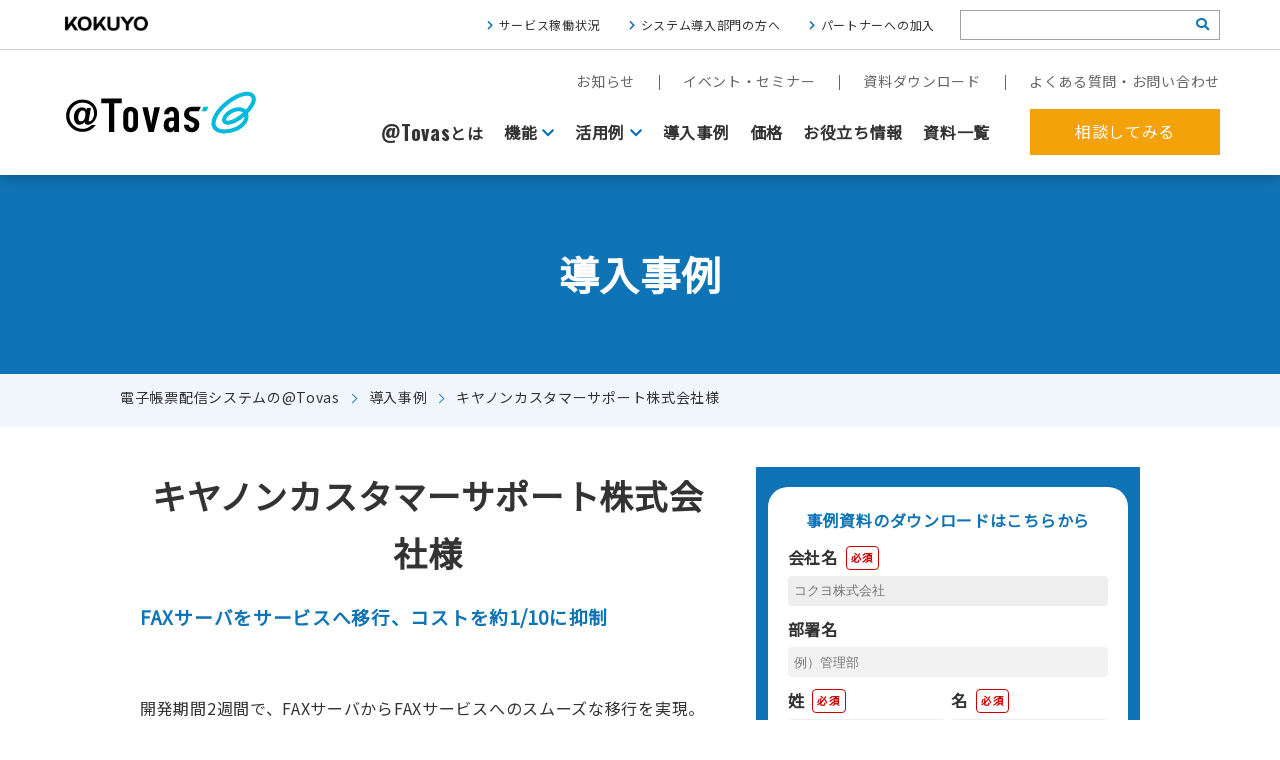

--- FILE ---
content_type: text/html; charset=UTF-8
request_url: https://www.attovas.com/casestudy/%E3%82%AD%E3%83%A4%E3%83%8E%E3%83%B3%E3%82%AB%E3%82%B9%E3%82%BF%E3%83%9E%E3%83%BC%E3%82%B5%E3%83%9D%E3%83%BC%E3%83%88%E6%A0%AA%E5%BC%8F%E4%BC%9A%E7%A4%BE%E6%A7%98
body_size: 12927
content:
<!doctype html>
<html lang="ja">
<head>
<meta charset="utf-8">
<meta name="viewport" content="width=device-width,initial-scale=1.0">

<meta name="description" content="@Tovasをご利用いただいているキヤノンカスタマーサポート株式会社様へのインタビューを紹介します。" />
<meta name="keywords" content="インターネットFAX, FAXサーバー, 帳票, 電子化, コスト" />

<meta name="format-detection" content="telephone=no">
<meta name="apple-mobile-web-app-capable" content="yes">
<meta name="apple-mobile-web-app-status-bar-style" content="black-translucent">
<meta property="og:title" content="電子帳票配信システムならコクヨの@Tovas">
<meta property="og:type" content="article">
<meta property="og:url" content="https://www.attovas.com/casestudy/%E3%82%AD%E3%83%A4%E3%83%8E%E3%83%B3%E3%82%AB%E3%82%B9%E3%82%BF%E3%83%9E%E3%83%BC%E3%82%B5%E3%83%9D%E3%83%BC%E3%83%88%E6%A0%AA%E5%BC%8F%E4%BC%9A%E7%A4%BE%E6%A7%98">
<meta property="og:site_name" content="電子帳票配信システムならコクヨの@Tovas">
<meta property="og:description" content="@Tovasをご利用いただいているキヤノンカスタマーサポート株式会社様へのインタビューを紹介します。">
<meta property="og:locale" content="ja_JP">

<link rel="canonical" href="https://www.attovas.com/casestudy/%E3%82%AD%E3%83%A4%E3%83%8E%E3%83%B3%E3%82%AB%E3%82%B9%E3%82%BF%E3%83%9E%E3%83%BC%E3%82%B5%E3%83%9D%E3%83%BC%E3%83%88%E6%A0%AA%E5%BC%8F%E4%BC%9A%E7%A4%BE%E6%A7%98" />
 <!-- Google Tag Manager -->
<script>(function(w,d,s,l,i){w[l]=w[l]||[];w[l].push({'gtm.start':
new Date().getTime(),event:'gtm.js'});var f=d.getElementsByTagName(s)[0],
j=d.createElement(s),dl=l!='dataLayer'?'&l='+l:'';j.async=true;j.src=
'https://www.googletagmanager.com/gtm.js?id='+i+dl;f.parentNode.insertBefore(j,f);
})(window,document,'script','dataLayer','GTM-PDHD3CD');</script>
<!-- End Google Tag Manager -->
<link rel="stylesheet" href="/css/base.css?202601292011" media="all" />
<link rel="stylesheet" href="/css/casstady_2024.css" media="all" />
<script src="https://ajax.googleapis.com/ajax/libs/jquery/3.7.1/jquery.min.js"></script>
 
<script src="/js/common.js"></script> 
<script type="text/javascript">
  var _gaq = _gaq || [];
  _gaq.push(['_setAccount', 'UA-2538829-1']);
  _gaq.push(['_trackPageview']);
  (function() {
    var ga = document.createElement('script'); ga.type = 'text/javascript'; ga.async = true;
    ga.src = ('https:' == document.location.protocol ? 'https://ssl' : 'http://www') + '.google-analytics.com/ga.js';
    var s = document.getElementsByTagName('script')[0]; s.parentNode.insertBefore(ga, s);
  })();
</script>

<!-- Global site tag (gtag.js) - Google Ads: 832031582 -->
<script async src="https://www.googletagmanager.com/gtag/js?id=AW-832031582"></script>
<script>
	window.dataLayer = window.dataLayer || [];
	function gtag(){dataLayer.push(arguments);}
	gtag('js', new Date());

	gtag('config', 'AW-832031582');
</script>

		<!-- All in One SEO 4.9.0 - aioseo.com -->
		<title>キヤノンカスタマーサポート株式会社様 - @Tovas</title>
	<meta name="description" content="開発期間2週間で、FAXサーバからFAXサービスへのスムーズな移行を実現。初期投資、ランニングを" />
	<meta name="robots" content="max-image-preview:large" />
	<link rel="canonical" href="https://www.attovas.com/casestudy/%e3%82%ad%e3%83%a4%e3%83%8e%e3%83%b3%e3%82%ab%e3%82%b9%e3%82%bf%e3%83%9e%e3%83%bc%e3%82%b5%e3%83%9d%e3%83%bc%e3%83%88%e6%a0%aa%e5%bc%8f%e4%bc%9a%e7%a4%be%e6%a7%98" />
	<meta name="generator" content="All in One SEO (AIOSEO) 4.9.0" />
		<meta property="og:locale" content="ja_JP" />
		<meta property="og:site_name" content="@Tovas -" />
		<meta property="og:type" content="article" />
		<meta property="og:title" content="キヤノンカスタマーサポート株式会社様 - @Tovas" />
		<meta property="og:description" content="開発期間2週間で、FAXサーバからFAXサービスへのスムーズな移行を実現。初期投資、ランニングを" />
		<meta property="og:url" content="https://www.attovas.com/casestudy/%e3%82%ad%e3%83%a4%e3%83%8e%e3%83%b3%e3%82%ab%e3%82%b9%e3%82%bf%e3%83%9e%e3%83%bc%e3%82%b5%e3%83%9d%e3%83%bc%e3%83%88%e6%a0%aa%e5%bc%8f%e4%bc%9a%e7%a4%be%e6%a7%98" />
		<meta property="article:published_time" content="2015-11-27T03:54:37+09:00" />
		<meta property="article:modified_time" content="2022-12-23T09:01:16+09:00" />
		<meta name="twitter:card" content="summary_large_image" />
		<meta name="twitter:title" content="キヤノンカスタマーサポート株式会社様 - @Tovas" />
		<meta name="twitter:description" content="開発期間2週間で、FAXサーバからFAXサービスへのスムーズな移行を実現。初期投資、ランニングを" />
		<script type="application/ld+json" class="aioseo-schema">
			{"@context":"https:\/\/schema.org","@graph":[{"@type":"BreadcrumbList","@id":"https:\/\/www.attovas.com\/casestudy\/%e3%82%ad%e3%83%a4%e3%83%8e%e3%83%b3%e3%82%ab%e3%82%b9%e3%82%bf%e3%83%9e%e3%83%bc%e3%82%b5%e3%83%9d%e3%83%bc%e3%83%88%e6%a0%aa%e5%bc%8f%e4%bc%9a%e7%a4%be%e6%a7%98#breadcrumblist","itemListElement":[{"@type":"ListItem","@id":"https:\/\/www.attovas.com#listItem","position":1,"name":"Home","item":"https:\/\/www.attovas.com","nextItem":{"@type":"ListItem","@id":"https:\/\/www.attovas.com#listItem","name":"\u5c0e\u5165\u4e8b\u4f8b"}},{"@type":"ListItem","@id":"https:\/\/www.attovas.com#listItem","position":2,"name":"\u5c0e\u5165\u4e8b\u4f8b","item":"https:\/\/www.attovas.com","nextItem":{"@type":"ListItem","@id":"https:\/\/www.attovas.com\/casestudy\/category\/type#listItem","name":"\u6d3b\u7528\u4f8b"},"previousItem":{"@type":"ListItem","@id":"https:\/\/www.attovas.com#listItem","name":"Home"}},{"@type":"ListItem","@id":"https:\/\/www.attovas.com\/casestudy\/category\/type#listItem","position":3,"name":"\u6d3b\u7528\u4f8b","item":"https:\/\/www.attovas.com\/casestudy\/category\/type","nextItem":{"@type":"ListItem","@id":"https:\/\/www.attovas.com\/casestudy\/category\/fax#listItem","name":"FAX\u30af\u30e9\u30a6\u30c9\u914d\u4fe1"},"previousItem":{"@type":"ListItem","@id":"https:\/\/www.attovas.com#listItem","name":"\u5c0e\u5165\u4e8b\u4f8b"}},{"@type":"ListItem","@id":"https:\/\/www.attovas.com\/casestudy\/category\/fax#listItem","position":4,"name":"FAX\u30af\u30e9\u30a6\u30c9\u914d\u4fe1","item":"https:\/\/www.attovas.com\/casestudy\/category\/fax","nextItem":{"@type":"ListItem","@id":"https:\/\/www.attovas.com\/casestudy\/%e3%82%ad%e3%83%a4%e3%83%8e%e3%83%b3%e3%82%ab%e3%82%b9%e3%82%bf%e3%83%9e%e3%83%bc%e3%82%b5%e3%83%9d%e3%83%bc%e3%83%88%e6%a0%aa%e5%bc%8f%e4%bc%9a%e7%a4%be%e6%a7%98#listItem","name":"\u30ad\u30e4\u30ce\u30f3\u30ab\u30b9\u30bf\u30de\u30fc\u30b5\u30dd\u30fc\u30c8\u682a\u5f0f\u4f1a\u793e\u69d8"},"previousItem":{"@type":"ListItem","@id":"https:\/\/www.attovas.com\/casestudy\/category\/type#listItem","name":"\u6d3b\u7528\u4f8b"}},{"@type":"ListItem","@id":"https:\/\/www.attovas.com\/casestudy\/%e3%82%ad%e3%83%a4%e3%83%8e%e3%83%b3%e3%82%ab%e3%82%b9%e3%82%bf%e3%83%9e%e3%83%bc%e3%82%b5%e3%83%9d%e3%83%bc%e3%83%88%e6%a0%aa%e5%bc%8f%e4%bc%9a%e7%a4%be%e6%a7%98#listItem","position":5,"name":"\u30ad\u30e4\u30ce\u30f3\u30ab\u30b9\u30bf\u30de\u30fc\u30b5\u30dd\u30fc\u30c8\u682a\u5f0f\u4f1a\u793e\u69d8","previousItem":{"@type":"ListItem","@id":"https:\/\/www.attovas.com\/casestudy\/category\/fax#listItem","name":"FAX\u30af\u30e9\u30a6\u30c9\u914d\u4fe1"}}]},{"@type":"Organization","@id":"https:\/\/www.attovas.com\/#organization","name":"@Tovas","url":"https:\/\/www.attovas.com\/"},{"@type":"WebPage","@id":"https:\/\/www.attovas.com\/casestudy\/%e3%82%ad%e3%83%a4%e3%83%8e%e3%83%b3%e3%82%ab%e3%82%b9%e3%82%bf%e3%83%9e%e3%83%bc%e3%82%b5%e3%83%9d%e3%83%bc%e3%83%88%e6%a0%aa%e5%bc%8f%e4%bc%9a%e7%a4%be%e6%a7%98#webpage","url":"https:\/\/www.attovas.com\/casestudy\/%e3%82%ad%e3%83%a4%e3%83%8e%e3%83%b3%e3%82%ab%e3%82%b9%e3%82%bf%e3%83%9e%e3%83%bc%e3%82%b5%e3%83%9d%e3%83%bc%e3%83%88%e6%a0%aa%e5%bc%8f%e4%bc%9a%e7%a4%be%e6%a7%98","name":"\u30ad\u30e4\u30ce\u30f3\u30ab\u30b9\u30bf\u30de\u30fc\u30b5\u30dd\u30fc\u30c8\u682a\u5f0f\u4f1a\u793e\u69d8 - @Tovas","description":"\u958b\u767a\u671f\u95932\u9031\u9593\u3067\u3001FAX\u30b5\u30fc\u30d0\u304b\u3089FAX\u30b5\u30fc\u30d3\u30b9\u3078\u306e\u30b9\u30e0\u30fc\u30ba\u306a\u79fb\u884c\u3092\u5b9f\u73fe\u3002\u521d\u671f\u6295\u8cc7\u3001\u30e9\u30f3\u30cb\u30f3\u30b0\u3092","inLanguage":"ja","isPartOf":{"@id":"https:\/\/www.attovas.com\/#website"},"breadcrumb":{"@id":"https:\/\/www.attovas.com\/casestudy\/%e3%82%ad%e3%83%a4%e3%83%8e%e3%83%b3%e3%82%ab%e3%82%b9%e3%82%bf%e3%83%9e%e3%83%bc%e3%82%b5%e3%83%9d%e3%83%bc%e3%83%88%e6%a0%aa%e5%bc%8f%e4%bc%9a%e7%a4%be%e6%a7%98#breadcrumblist"},"image":{"@type":"ImageObject","url":"https:\/\/www.attovas.com\/cms\/wp-content\/uploads\/2014\/07\/icon_feature01.gif","@id":"https:\/\/www.attovas.com\/casestudy\/%e3%82%ad%e3%83%a4%e3%83%8e%e3%83%b3%e3%82%ab%e3%82%b9%e3%82%bf%e3%83%9e%e3%83%bc%e3%82%b5%e3%83%9d%e3%83%bc%e3%83%88%e6%a0%aa%e5%bc%8f%e4%bc%9a%e7%a4%be%e6%a7%98\/#mainImage","width":101,"height":100},"primaryImageOfPage":{"@id":"https:\/\/www.attovas.com\/casestudy\/%e3%82%ad%e3%83%a4%e3%83%8e%e3%83%b3%e3%82%ab%e3%82%b9%e3%82%bf%e3%83%9e%e3%83%bc%e3%82%b5%e3%83%9d%e3%83%bc%e3%83%88%e6%a0%aa%e5%bc%8f%e4%bc%9a%e7%a4%be%e6%a7%98#mainImage"},"datePublished":"2015-11-27T12:54:37+09:00","dateModified":"2022-12-23T18:01:16+09:00"},{"@type":"WebSite","@id":"https:\/\/www.attovas.com\/#website","url":"https:\/\/www.attovas.com\/","name":"@Tovas","inLanguage":"ja","publisher":{"@id":"https:\/\/www.attovas.com\/#organization"}}]}
		</script>
		<!-- All in One SEO -->

<link rel='stylesheet' id='aioseo/css/src/vue/standalone/blocks/table-of-contents/global.scss-css' href='https://www.attovas.com/cms/wp-content/plugins/all-in-one-seo-pack/dist/Lite/assets/css/table-of-contents/global.e90f6d47.css?ver=4.9.0' type='text/css' media='all' />
<style id='classic-theme-styles-inline-css' type='text/css'>
/*! This file is auto-generated */
.wp-block-button__link{color:#fff;background-color:#32373c;border-radius:9999px;box-shadow:none;text-decoration:none;padding:calc(.667em + 2px) calc(1.333em + 2px);font-size:1.125em}.wp-block-file__button{background:#32373c;color:#fff;text-decoration:none}
</style>
<style id='global-styles-inline-css' type='text/css'>
body{--wp--preset--color--black: #000000;--wp--preset--color--cyan-bluish-gray: #abb8c3;--wp--preset--color--white: #ffffff;--wp--preset--color--pale-pink: #f78da7;--wp--preset--color--vivid-red: #cf2e2e;--wp--preset--color--luminous-vivid-orange: #ff6900;--wp--preset--color--luminous-vivid-amber: #fcb900;--wp--preset--color--light-green-cyan: #7bdcb5;--wp--preset--color--vivid-green-cyan: #00d084;--wp--preset--color--pale-cyan-blue: #8ed1fc;--wp--preset--color--vivid-cyan-blue: #0693e3;--wp--preset--color--vivid-purple: #9b51e0;--wp--preset--gradient--vivid-cyan-blue-to-vivid-purple: linear-gradient(135deg,rgba(6,147,227,1) 0%,rgb(155,81,224) 100%);--wp--preset--gradient--light-green-cyan-to-vivid-green-cyan: linear-gradient(135deg,rgb(122,220,180) 0%,rgb(0,208,130) 100%);--wp--preset--gradient--luminous-vivid-amber-to-luminous-vivid-orange: linear-gradient(135deg,rgba(252,185,0,1) 0%,rgba(255,105,0,1) 100%);--wp--preset--gradient--luminous-vivid-orange-to-vivid-red: linear-gradient(135deg,rgba(255,105,0,1) 0%,rgb(207,46,46) 100%);--wp--preset--gradient--very-light-gray-to-cyan-bluish-gray: linear-gradient(135deg,rgb(238,238,238) 0%,rgb(169,184,195) 100%);--wp--preset--gradient--cool-to-warm-spectrum: linear-gradient(135deg,rgb(74,234,220) 0%,rgb(151,120,209) 20%,rgb(207,42,186) 40%,rgb(238,44,130) 60%,rgb(251,105,98) 80%,rgb(254,248,76) 100%);--wp--preset--gradient--blush-light-purple: linear-gradient(135deg,rgb(255,206,236) 0%,rgb(152,150,240) 100%);--wp--preset--gradient--blush-bordeaux: linear-gradient(135deg,rgb(254,205,165) 0%,rgb(254,45,45) 50%,rgb(107,0,62) 100%);--wp--preset--gradient--luminous-dusk: linear-gradient(135deg,rgb(255,203,112) 0%,rgb(199,81,192) 50%,rgb(65,88,208) 100%);--wp--preset--gradient--pale-ocean: linear-gradient(135deg,rgb(255,245,203) 0%,rgb(182,227,212) 50%,rgb(51,167,181) 100%);--wp--preset--gradient--electric-grass: linear-gradient(135deg,rgb(202,248,128) 0%,rgb(113,206,126) 100%);--wp--preset--gradient--midnight: linear-gradient(135deg,rgb(2,3,129) 0%,rgb(40,116,252) 100%);--wp--preset--font-size--small: 13px;--wp--preset--font-size--medium: 20px;--wp--preset--font-size--large: 36px;--wp--preset--font-size--x-large: 42px;--wp--preset--spacing--20: 0.44rem;--wp--preset--spacing--30: 0.67rem;--wp--preset--spacing--40: 1rem;--wp--preset--spacing--50: 1.5rem;--wp--preset--spacing--60: 2.25rem;--wp--preset--spacing--70: 3.38rem;--wp--preset--spacing--80: 5.06rem;--wp--preset--shadow--natural: 6px 6px 9px rgba(0, 0, 0, 0.2);--wp--preset--shadow--deep: 12px 12px 50px rgba(0, 0, 0, 0.4);--wp--preset--shadow--sharp: 6px 6px 0px rgba(0, 0, 0, 0.2);--wp--preset--shadow--outlined: 6px 6px 0px -3px rgba(255, 255, 255, 1), 6px 6px rgba(0, 0, 0, 1);--wp--preset--shadow--crisp: 6px 6px 0px rgba(0, 0, 0, 1);}:where(.is-layout-flex){gap: 0.5em;}:where(.is-layout-grid){gap: 0.5em;}body .is-layout-flow > .alignleft{float: left;margin-inline-start: 0;margin-inline-end: 2em;}body .is-layout-flow > .alignright{float: right;margin-inline-start: 2em;margin-inline-end: 0;}body .is-layout-flow > .aligncenter{margin-left: auto !important;margin-right: auto !important;}body .is-layout-constrained > .alignleft{float: left;margin-inline-start: 0;margin-inline-end: 2em;}body .is-layout-constrained > .alignright{float: right;margin-inline-start: 2em;margin-inline-end: 0;}body .is-layout-constrained > .aligncenter{margin-left: auto !important;margin-right: auto !important;}body .is-layout-constrained > :where(:not(.alignleft):not(.alignright):not(.alignfull)){max-width: var(--wp--style--global--content-size);margin-left: auto !important;margin-right: auto !important;}body .is-layout-constrained > .alignwide{max-width: var(--wp--style--global--wide-size);}body .is-layout-flex{display: flex;}body .is-layout-flex{flex-wrap: wrap;align-items: center;}body .is-layout-flex > *{margin: 0;}body .is-layout-grid{display: grid;}body .is-layout-grid > *{margin: 0;}:where(.wp-block-columns.is-layout-flex){gap: 2em;}:where(.wp-block-columns.is-layout-grid){gap: 2em;}:where(.wp-block-post-template.is-layout-flex){gap: 1.25em;}:where(.wp-block-post-template.is-layout-grid){gap: 1.25em;}.has-black-color{color: var(--wp--preset--color--black) !important;}.has-cyan-bluish-gray-color{color: var(--wp--preset--color--cyan-bluish-gray) !important;}.has-white-color{color: var(--wp--preset--color--white) !important;}.has-pale-pink-color{color: var(--wp--preset--color--pale-pink) !important;}.has-vivid-red-color{color: var(--wp--preset--color--vivid-red) !important;}.has-luminous-vivid-orange-color{color: var(--wp--preset--color--luminous-vivid-orange) !important;}.has-luminous-vivid-amber-color{color: var(--wp--preset--color--luminous-vivid-amber) !important;}.has-light-green-cyan-color{color: var(--wp--preset--color--light-green-cyan) !important;}.has-vivid-green-cyan-color{color: var(--wp--preset--color--vivid-green-cyan) !important;}.has-pale-cyan-blue-color{color: var(--wp--preset--color--pale-cyan-blue) !important;}.has-vivid-cyan-blue-color{color: var(--wp--preset--color--vivid-cyan-blue) !important;}.has-vivid-purple-color{color: var(--wp--preset--color--vivid-purple) !important;}.has-black-background-color{background-color: var(--wp--preset--color--black) !important;}.has-cyan-bluish-gray-background-color{background-color: var(--wp--preset--color--cyan-bluish-gray) !important;}.has-white-background-color{background-color: var(--wp--preset--color--white) !important;}.has-pale-pink-background-color{background-color: var(--wp--preset--color--pale-pink) !important;}.has-vivid-red-background-color{background-color: var(--wp--preset--color--vivid-red) !important;}.has-luminous-vivid-orange-background-color{background-color: var(--wp--preset--color--luminous-vivid-orange) !important;}.has-luminous-vivid-amber-background-color{background-color: var(--wp--preset--color--luminous-vivid-amber) !important;}.has-light-green-cyan-background-color{background-color: var(--wp--preset--color--light-green-cyan) !important;}.has-vivid-green-cyan-background-color{background-color: var(--wp--preset--color--vivid-green-cyan) !important;}.has-pale-cyan-blue-background-color{background-color: var(--wp--preset--color--pale-cyan-blue) !important;}.has-vivid-cyan-blue-background-color{background-color: var(--wp--preset--color--vivid-cyan-blue) !important;}.has-vivid-purple-background-color{background-color: var(--wp--preset--color--vivid-purple) !important;}.has-black-border-color{border-color: var(--wp--preset--color--black) !important;}.has-cyan-bluish-gray-border-color{border-color: var(--wp--preset--color--cyan-bluish-gray) !important;}.has-white-border-color{border-color: var(--wp--preset--color--white) !important;}.has-pale-pink-border-color{border-color: var(--wp--preset--color--pale-pink) !important;}.has-vivid-red-border-color{border-color: var(--wp--preset--color--vivid-red) !important;}.has-luminous-vivid-orange-border-color{border-color: var(--wp--preset--color--luminous-vivid-orange) !important;}.has-luminous-vivid-amber-border-color{border-color: var(--wp--preset--color--luminous-vivid-amber) !important;}.has-light-green-cyan-border-color{border-color: var(--wp--preset--color--light-green-cyan) !important;}.has-vivid-green-cyan-border-color{border-color: var(--wp--preset--color--vivid-green-cyan) !important;}.has-pale-cyan-blue-border-color{border-color: var(--wp--preset--color--pale-cyan-blue) !important;}.has-vivid-cyan-blue-border-color{border-color: var(--wp--preset--color--vivid-cyan-blue) !important;}.has-vivid-purple-border-color{border-color: var(--wp--preset--color--vivid-purple) !important;}.has-vivid-cyan-blue-to-vivid-purple-gradient-background{background: var(--wp--preset--gradient--vivid-cyan-blue-to-vivid-purple) !important;}.has-light-green-cyan-to-vivid-green-cyan-gradient-background{background: var(--wp--preset--gradient--light-green-cyan-to-vivid-green-cyan) !important;}.has-luminous-vivid-amber-to-luminous-vivid-orange-gradient-background{background: var(--wp--preset--gradient--luminous-vivid-amber-to-luminous-vivid-orange) !important;}.has-luminous-vivid-orange-to-vivid-red-gradient-background{background: var(--wp--preset--gradient--luminous-vivid-orange-to-vivid-red) !important;}.has-very-light-gray-to-cyan-bluish-gray-gradient-background{background: var(--wp--preset--gradient--very-light-gray-to-cyan-bluish-gray) !important;}.has-cool-to-warm-spectrum-gradient-background{background: var(--wp--preset--gradient--cool-to-warm-spectrum) !important;}.has-blush-light-purple-gradient-background{background: var(--wp--preset--gradient--blush-light-purple) !important;}.has-blush-bordeaux-gradient-background{background: var(--wp--preset--gradient--blush-bordeaux) !important;}.has-luminous-dusk-gradient-background{background: var(--wp--preset--gradient--luminous-dusk) !important;}.has-pale-ocean-gradient-background{background: var(--wp--preset--gradient--pale-ocean) !important;}.has-electric-grass-gradient-background{background: var(--wp--preset--gradient--electric-grass) !important;}.has-midnight-gradient-background{background: var(--wp--preset--gradient--midnight) !important;}.has-small-font-size{font-size: var(--wp--preset--font-size--small) !important;}.has-medium-font-size{font-size: var(--wp--preset--font-size--medium) !important;}.has-large-font-size{font-size: var(--wp--preset--font-size--large) !important;}.has-x-large-font-size{font-size: var(--wp--preset--font-size--x-large) !important;}
.wp-block-navigation a:where(:not(.wp-element-button)){color: inherit;}
:where(.wp-block-post-template.is-layout-flex){gap: 1.25em;}:where(.wp-block-post-template.is-layout-grid){gap: 1.25em;}
:where(.wp-block-columns.is-layout-flex){gap: 2em;}:where(.wp-block-columns.is-layout-grid){gap: 2em;}
.wp-block-pullquote{font-size: 1.5em;line-height: 1.6;}
</style>
<link rel='stylesheet' id='toc-screen-css' href='https://www.attovas.com/cms/wp-content/plugins/table-of-contents-plus/screen.min.css?ver=2309' type='text/css' media='all' />
<script type="text/javascript" src="https://www.attovas.com/cms/wp-includes/js/jquery/jquery.min.js?ver=3.7.1" id="jquery-core-js"></script>
<script type="text/javascript" src="https://www.attovas.com/cms/wp-includes/js/jquery/jquery-migrate.min.js?ver=3.4.1" id="jquery-migrate-js"></script>
<script type="application/json" id="wpp-json">

{"sampling_active":0,"sampling_rate":100,"ajax_url":"https:\/\/www.attovas.com\/wp-json\/wordpress-popular-posts\/v1\/popular-posts","api_url":"https:\/\/www.attovas.com\/wp-json\/wordpress-popular-posts","ID":1745,"token":"2fcdaf6dbf","lang":0,"debug":0}

</script>
<script type="text/javascript" src="https://www.attovas.com/cms/wp-content/plugins/wordpress-popular-posts/assets/js/wpp.min.js?ver=6.3.4" id="wpp-js-js"></script>
<link rel="llms-sitemap" href="https://www.attovas.com/llms.txt" />
            <style id="wpp-loading-animation-styles">@-webkit-keyframes bgslide{from{background-position-x:0}to{background-position-x:-200%}}@keyframes bgslide{from{background-position-x:0}to{background-position-x:-200%}}.wpp-widget-placeholder,.wpp-widget-block-placeholder,.wpp-shortcode-placeholder{margin:0 auto;width:60px;height:3px;background:#dd3737;background:linear-gradient(90deg,#dd3737 0%,#571313 10%,#dd3737 100%);background-size:200% auto;border-radius:3px;-webkit-animation:bgslide 1s infinite linear;animation:bgslide 1s infinite linear}</style>
                

                              <script>!function(a){var e="https://s.go-mpulse.net/boomerang/",t="addEventListener";if("False"=="True")a.BOOMR_config=a.BOOMR_config||{},a.BOOMR_config.PageParams=a.BOOMR_config.PageParams||{},a.BOOMR_config.PageParams.pci=!0,e="https://s2.go-mpulse.net/boomerang/";if(window.BOOMR_API_key="VPFQQ-KLH6M-LA34S-TWAV4-EMHRQ",function(){function n(e){a.BOOMR_onload=e&&e.timeStamp||(new Date).getTime()}if(!a.BOOMR||!a.BOOMR.version&&!a.BOOMR.snippetExecuted){a.BOOMR=a.BOOMR||{},a.BOOMR.snippetExecuted=!0;var i,_,o,r=document.createElement("iframe");if(a[t])a[t]("load",n,!1);else if(a.attachEvent)a.attachEvent("onload",n);r.src="javascript:void(0)",r.title="",r.role="presentation",(r.frameElement||r).style.cssText="width:0;height:0;border:0;display:none;",o=document.getElementsByTagName("script")[0],o.parentNode.insertBefore(r,o);try{_=r.contentWindow.document}catch(O){i=document.domain,r.src="javascript:var d=document.open();d.domain='"+i+"';void(0);",_=r.contentWindow.document}_.open()._l=function(){var a=this.createElement("script");if(i)this.domain=i;a.id="boomr-if-as",a.src=e+"VPFQQ-KLH6M-LA34S-TWAV4-EMHRQ",BOOMR_lstart=(new Date).getTime(),this.body.appendChild(a)},_.write("<bo"+'dy onload="document._l();">'),_.close()}}(),"".length>0)if(a&&"performance"in a&&a.performance&&"function"==typeof a.performance.setResourceTimingBufferSize)a.performance.setResourceTimingBufferSize();!function(){if(BOOMR=a.BOOMR||{},BOOMR.plugins=BOOMR.plugins||{},!BOOMR.plugins.AK){var e=""=="true"?1:0,t="",n="aok7qxax3yi6y2l3ibta-f-bcfce774a-clientnsv4-s.akamaihd.net",i="false"=="true"?2:1,_={"ak.v":"39","ak.cp":"1262452","ak.ai":parseInt("758624",10),"ak.ol":"0","ak.cr":21,"ak.ipv":4,"ak.proto":"h2","ak.rid":"c9ad6606","ak.r":50108,"ak.a2":e,"ak.m":"","ak.n":"essl","ak.bpcip":"3.149.248.0","ak.cport":59776,"ak.gh":"23.33.24.236","ak.quicv":"","ak.tlsv":"tls1.3","ak.0rtt":"","ak.0rtt.ed":"","ak.csrc":"-","ak.acc":"","ak.t":"1769685094","ak.ak":"hOBiQwZUYzCg5VSAfCLimQ==6h5ktiB/36cW5IDxzsirju1iiXwV7b7EIN9B0QPUpH8mXXrqKP6QhKQ0E4fWJf259asl5daImMW4744o4KYlseEGHBBzyGl+xS8QPw5A0lZljW/QK7JcBG3/JOdwjAalhEr5M48yk5Dusi4vJqEXW1MST1XcAzHkXupVsocOHWb6/OT3qTrDGvvkrWU/QOHq1AiF90q/nNwhpOmOFNOLYfbJzOb++n7id7x6eNRsnNfKikMpH4v+AcfVCfLUBoTcZMwMfiDBiLVP+yhYsAWnfDAmlvWNSYogX4MePLUAxbKOvV0uzsC0oAN1xEAWHXDhFuiqf6mG444pvhIfqtDPD9fkDeyT97t/mCH7f6lEGArtNY/hbRo/XiB2TyZnUweZiKw+oF23ykVUuVmYGZ7ZVPnovXAonFNijj/9GJ7rBFI=","ak.pv":"21","ak.dpoabenc":"","ak.tf":i};if(""!==t)_["ak.ruds"]=t;var o={i:!1,av:function(e){var t="http.initiator";if(e&&(!e[t]||"spa_hard"===e[t]))_["ak.feo"]=void 0!==a.aFeoApplied?1:0,BOOMR.addVar(_)},rv:function(){var a=["ak.bpcip","ak.cport","ak.cr","ak.csrc","ak.gh","ak.ipv","ak.m","ak.n","ak.ol","ak.proto","ak.quicv","ak.tlsv","ak.0rtt","ak.0rtt.ed","ak.r","ak.acc","ak.t","ak.tf"];BOOMR.removeVar(a)}};BOOMR.plugins.AK={akVars:_,akDNSPreFetchDomain:n,init:function(){if(!o.i){var a=BOOMR.subscribe;a("before_beacon",o.av,null,null),a("onbeacon",o.rv,null,null),o.i=!0}return this},is_complete:function(){return!0}}}}()}(window);</script></head>
<body>
<!-- Google Tag Manager (noscript) -->
<noscript><iframe src="https://www.googletagmanager.com/ns.html?id=GTM-PDHD3CD" height="0" width="0" style="display:none;visibility:hidden"></iframe></noscript>
<!-- End Google Tag Manager (noscript) -->

<div id="fb-root"></div>
<script>(function(d, s, id) {
  var js, fjs = d.getElementsByTagName(s)[0];
  if (d.getElementById(id)) return;
  js = d.createElement(s); js.id = id;
  js.src = "//connect.facebook.net/ja_JP/sdk.js#xfbml=1&appId=381343548562199&version=v2.0";
  fjs.parentNode.insertBefore(js, fjs);
}(document, 'script', 'facebook-jssdk'));</script>
 <header>
		<div class="header_kokuyo">
			<div class="con">
				<a href="https://www.kokuyo.co.jp/" target="_blank"><img src="/img/kokuyo_white.png" width="93" height="21" alt="コクヨ株式会社"></a>
				<div>
					<ul class="sublink">
						<li><a href="/question/status">サービス稼働状況</a></li>
						<li><a href="/introduction/">システム導入部門の方へ</a></li>
						<li><a href="/introduction/offer.php">パートナーへの加入</a></li>
					</ul>
					<form role="search" method="get" id="search_box" action="/">
							<input type="text" class="text" name="s" id="search_text" />
              <input type="hidden" name="mode" value="search" />
							<button type="submit" id="search_icon"><i class="fas fa-search"></i></button>
					</form>
				</div>
			</div>
		</div>
		<div class="header_main">
			<div class="con">
				<a href="/" id="logo"><img src="/img/logo/logo_@tovas.svg" alt="@Tovas"></a>
				<div id="btn_menu"><a href="#" class="noscroll"><span class="box"><span></span><span></span><span></span></span></a></div>
				<nav>
					<div>
						<ul class="subnav">
							<li><a href="/news">お知らせ</a></li>
							<li><a href="/event">イベント・セミナー</a></li>
							<li><a href="/catalogue">資料ダウンロード</a></li>
							<li><a href="/question">よくある質問・お問い合わせ</a></li>
						</ul>
						<div class="mainnav_wrap">
							<ul class="mainnav">
								<li><a href="/about/"><span class="en">@Tovas</span>とは</a></li>
								<li><a href="/products/" class="toggle">機能</a>
								<div class="dropmenu">
										<div class="con">
											<ul class="send_ul">
											<li class="kinou" style="opacity: 1;"><a href="/products/"><img src="/img/products/kinou_off.svg" alt="電子帳票阪神システム@Tovasの機能"></a></li>
												<li class="send01" style="opacity: 1;"><a href="/products/fax.php"><span class="btn_img">FAX送信</span></a></li>
												<li class="send02" style="opacity: 1;"><a href="/products/send.php"><span class="btn_img">ファイル送信</span></a></li>
												<li class="send03" style="opacity: 1;"><a href="/products/mail.php"><span class="btn_img">請求書発行代行<br>(郵送機能)</span></a></li>
												<li class="send04" style="opacity: 1;"><a href="/products/box.php"><span class="btn_img">私書箱</span></a></li>
												<li class="send05 active" style="opacity: 1;"><a href="/products/shuttle.php"><span class="btn_img">往復便</span></a></li>
											</ul>
										</div>
									</div>
								</li>
								<li>
									<a href="/scene/" class="toggle">活用例</a>
									<div class="dropmenu">
										<div class="con">
											<ul>
												<li><a href="/scene/digitization.php"><img src="/img/nav_scene01.jpg" alt="郵送からWebに配信作業を移行したい"><span>郵送からWebに配信作業を移行したい</span></a></li>
												<li><a href="/scene/fax.php"><img src="/img/nav_scene02.jpg" alt="FAXをクラウド基盤にしたい"><span>FAXをクラウド基盤にしたい</span></a></li>
												<li><a href="/scene/cost_reduction.php"><img src="/img/nav_scene03.jpg" alt="郵送作業を代行してほしい"><span>郵送作業を代行してほしい</span></a></li>
											</ul>
										</div>
									</div>
								</li>
								<li><a href="/casestudy">導入事例</a></li>
								<li><a href="/price/">価格</a></li>
								<li><a href="/column">お役立ち情報</a></li>
								<li><a href="/catalogue">資料一覧</a></li>
							</ul>
							<a href="/contact/" class="btn_contact">相談してみる</a>
						</div>
					</div>
					<div class="header_kokuyo sp">
						<div class="con">
							<div class="logo"><a href="https://www.kokuyo.co.jp/" target="_blank"><img src="/img/logo_kokuyo.png" width="191" height="15" alt="コクヨ株式会社"></a></div>
							<div class="submenu">
								<ul class="sublink">
									<li><a href="/question/status">サービス稼働状況</a></li>
									<li><a href="/introduction/">システム導入部門の方へ</a></li>
									<li><a href="/introduction/offer.php">パートナーへの加入</a></li>
								</ul>
								<form role="search" method="get" id="search_box" action="/">
										<input type="text" class="text" name="s" id="search_text" />
										<input type="hidden" name="mode" value="search" />
										<button type="submit" id="search_icon"><i class="fas fa-search"></i></button>
								</form>
							</div>
						</div>
					</div>
				</nav>
			</div>
		</div>
	</header>
<section id="wrapper">
  <section class="pagetitle">
    <h1>導入事例</h1>
  </section>
  <div class="breadcrumb">
    <ul>
      <li><a href="/">電子帳票配信システムの@Tovas</a></li>
      <li><a href="/casestudy">導入事例</a></li>
      <li>
        キヤノンカスタマーサポート株式会社様      </li>
    </ul>
  </div>
  <main id="case_stady">
    <section id="article_section">
      <h1>
        キヤノンカスタマーサポート株式会社様      </h1>
      <h2>FAXサーバをサービスへ移行、コストを約1/10に抑制</h2>      <p>&nbsp;</p>
<div class="ttl">開発期間2週間で、FAXサーバからFAXサービスへのスムーズな移行を実現。初期投資、ランニングを合わせたトータルコストを約1/10に抑制。</div>
<div class="pb20">
<p class="pb10">キヤノンマーケティングジャパングループの顧客接点の最前線として、コンタクトセンター等のサポート業務を行うキヤノンカスタマーサポート株式会社（以下、キヤノンカスタマーサポート）。サーバOSのサポート切れをきっかけに、FAXサーバをクラウドサービスに切り替えた。「所有」から「利用」への転換で、初期投資からランニングまでを合わせた５年間のトータルコストをおよそ1/10にまで抑えることに成功。また、オンプレミスからクラウドへという大きな転換にも関わらず、２週間という限られた開発期間でスムーズな移行を実現した。なぜ、キヤノンカスタマーサポートは自社保有のシステムからサービス利用に踏み切ったのか？ＩＴ部門の担当者に、比較検討から導入までのプロセスを取材した。</p>
</div>
<div class="article_box">
<h4 id="ttl01">概要</h4>
<div class="inner pb20">
<ul class="square_list">
<li><span class="bold">導入の背景</span>　FAXサーバのOSサポート終了に伴いサービス利用への転換を検討</li>
<li><span class="bold">導入の経緯</span>　業務に必要不可欠なＦＡＸ送信機能　でも、導入や運用の負担は削減したい</li>
<li><span class="bold">導入の効果</span>　開発期間2週間、トータルコスト約1/10　DRサイトの保守・運用をゼロに</li>
<li><span class="bold">成功要因</span>　　密なコミュニケーションが短期間でのシステム構築を可能に</li>
</ul>
</div>
<p><img fetchpriority="high" decoding="async" class="aligncenter size-full wp-image-5237" src="https://www.attovas.com/cms/wp-content/uploads/2015/11/6eb799dfa3a6375fac5b0ceb1a35e1eb.jpg" alt="キヤノンカスタマーサポート株式会社様　導入インタビュー" width="938" height="658" srcset="https://www.attovas.com/cms/wp-content/uploads/2015/11/6eb799dfa3a6375fac5b0ceb1a35e1eb.jpg 938w, https://www.attovas.com/cms/wp-content/uploads/2015/11/6eb799dfa3a6375fac5b0ceb1a35e1eb-300x210.jpg 300w" sizes="(max-width: 938px) 100vw, 938px" /></p>
</div>
<div class="article_box">
<h4 id="ttl01">お客様プロフィール</h4>
<div class="inner pb20">
<p><span class="bold">キヤノンカスタマーサポート株式会社</span></p>
<p>設　立：１９９６年４月<br />
資本金：５，０００万円<br />
社員数：８０５名（２０１５年９月１日現在）</p>
<p>「顧客満足から顧客感動へ」をモットーに、キヤノンマーケティングジャパングループの顧客接点の最前線として、キヤノン製品ならびに関連機器・サービスの総合サポート業務を行っている。主な事業内容はコンタクトセンター、サービスセンターの運営、フォトビジネス業務など。</p>
<p>[URL] <a href="http://www.canon-cs.co.jp/" target="blank" rel="nofollow noopener noreferrer">http://www.canon-cs.co.jp/</a></p>
</div>
</div>
        
        <section class="con_section">
    <div class="con">
      <div class="indent">
                <div class="fadein">
          <h3 class="con_h3">関連ページ</h3>
          <ul class="related">
                        <li><a href="https://www.attovas.com/products/fax.php">FAX送信機能</a></li>                        <li><a href="https://www.attovas.com/introduction/option/api.php">サーバAPI</a></li>                      </ul>
        </div>
              </div>
    </div>
  </section>
        
    </section>
    <section id="form_section">
      <div class="form_wrapper">
        <div class="form_wrapper_inner">
          <h2>事例資料のダウンロードはこちらから</h2>
          
          <form action="https://webto.salesforce.com/servlet/servlet.WebToLead?encoding=UTF-8" method="POST" data-page_type="WEB" data-inq_type="資料請求">
              <input type="hidden" name="oid" value="00D100000000DAB">
              <input type="hidden" name="retURL" value="https://www.attovas.com//request/thanks.php?mode=download&id=1745">
              <input type="hidden" name="lead_source" value="Web">
              <input type="hidden" name="00N10000000EiHY" value="">
              <input type="hidden" id="00N10000000EYPE" name="00N10000000EYPE" value="D20260129201134">
              <input type="hidden" id="description" name="description" value="キヤノンカスタマーサポート株式会社様">
              <input type="hidden" name="last_name" id="input-name" value="">
            <dl>
              <dt>会社名<span>必須</span></dt>
              <dd><input type="text" placeholder="コクヨ株式会社" name="company" value="" required></dd>
              <dt>部署名</dt>
              <dd><input type="text" id="position_name" name="position_name" value="" placeholder="例）管理部"></dd>
            </dl>
            <div class="two_flex">
              <dl>
                <dt>姓<span>必須</span></dt>
                <dd><input type="text" placeholder="トバス" name="name1" value="" required id="input-name1"></dd>
              </dl>
              <dl>
                <dt>名<span>必須</span></dt>
                <dd><input type="text" placeholder="太郎" name="name2" value="" required id="input-name2"></dd>
              </dl>
            </div>
            <dl>
              <dt>メールアドレス<span>必須</span></dt>
              <dd><input type="email" placeholder="tovas@kokuyo.com" name="email" value="" required  pattern=".+\.[a-zA-Z0-9][a-zA-Z0-9\-]{0,61}[a-zA-Z0-9]"></dd>
              <dt>電話番号<span>必須</span></dt>
              <dd><input type="tel" placeholder="00000000000" name="phone" value="" required></dd>
            </dl>
            <label class="doui">
                <input type="checkbox" name="agreement[data][]" value="個人情報保護方針に同意する" required="" class="atTovas__btn--checkbox">コクヨグループ<a href="https://www.kokuyo-st.co.jp/solution/ims/policy.html" target="_blank">個人情報保護方針</a>に同意する </label>
              
            <button>事例をダウンロードする</button>
          </form>
        </div>
      </div>
    </section>
  
  
    </main>  
  <section class="con_section bg">
    <div class="con">
      <p class="btn back txt_c"><a href="/casestudy">導入事例一覧へ戻る</a></p>
    </div>
  </section>
</section>
<!--wrapper--> 

<style>
#contact .tel{position: relative;}
#contact .tel small{position: absolute; width: 200%; display: block;}
@media (min-width: 801px) {
	#contact .tel small{width: 100%; font-size: 9pt;}
}
@media (max-width: 800px) {
	#contact .tel small{
		position: inherit;
		width: 100%;
	}
}
</style>
<section id="contact" class="con_section">
		<div class="con fadein">
			<div class="indent">
				<img loading="lazy" src="/img/contact_img.png" alt="" class="contact_img">
				<h2 class="con_h2">まずはお気軽にご相談ください。</h2>
				<p class="lead"><!--導入プランのカスタムをはじめ、現場ニーズに合わせた@Tovas活用をきめ細かくバックアップします-->まずは説明を聞くだけという方も、具体的な導入プランの提案が欲しいという方も是非お問い合わせください。</p>
				<div class="contact_box">

					<ul class="buttons">
						<li class="mail"><a href="/contact/"><span>相談する</span></a></li>
						<li class="dl"><a href="/catalogue">カタログ・事例を<br class="pc">ダウンロードする</a></li>
					</ul>
				</div>
			</div>
		</div>
	</section><!--contact-->

	<footer>
		<a href="#" id="pagetop"><img loading="lazy" src="/img/pagetop.png" alt="pagetop" width="70" height="70"></a>
		<section class="footer_nav">
			<div class="con">
				<div>
					<dl>
						<dt><a href="/about/">製品について知りたい</a></dt>
						<dd>
							<ul>
								<li><a href="/about/">@Tovasとは</a></li>
								<li><a href="/about/master.php">@Tovas Master +</a></li>								
							</ul>
						</dd>
					</dl>
					<dl>
						<dt><a href="/products/">機能について知りたい<br>
						（web・クラウド 請求書、請求書 作成・発行・自動化・電子化・帳票発行）</a></dt>
						<dd>
							<ul>
								<li><a href="/products/fax.php">FAX送信機能（インターネットFAX、FAX自動化）</a></li>
								<li><a href="/products/send.php">ファイル送信機能</a></li>
								<li><a href="/products/box.php">私書箱（送受信、保管）機能</a></li>
								<li><a href="/products/shuttle.php">往復便（ファイル送受信）機能</a></li>
								<li><a href="/products/mail.php">請求書発行代行サービス（郵送機能）</a></li>
							</ul>
						</dd>
					</dl>
					<dl>
						<dt><a href="/scene/">活用例について知りたい</a></dt>
						<dd>
							<ul>
								<li><a href="/scene/digitization.php">郵送からWebに配信作業を移行したい</a></li>
								<li><a href="/scene/fax.php">FAXをクラウド基盤にしたい（クラウドFAX）</a></li>
								<li><a href="/scene/cost_reduction.php">郵送作業を代行してほしい</a></li>
							</ul>
						</dd>
					</dl>
				</div>
				<div>
					<dl class="nochild">
						<dt><a href="/casestudy">導入事例（コスト削減、業務効率化）</a></dt>
					</dl>
					<dl class="nochild">
						<dt><a href="/price/">価格</a></dt>
					</dl>
					<dl>
						<dt><a href="/catalogue">各種カタログ</a></dt>
						<dd>
						<ul>
						<li><a href="/catalogue">各種カタログ</a></li>
						<li><a href="/column">お役立ちページ</a></li>
						</ul>
						</dd>
					</dl>
					<dl>
						<dt><a href="/introduction/">システム導入部門の方へ</a></dt>
						<dd>
							<ul>
								<li><a href="/introduction/flow/">ご利用までの流れ</a></li>
								<li><a href="/introduction/environment/">システム動作環境</a></li>
								<li><a href="/introduction/option/">連携製品</a></li>
								<li><a href="/introduction/partner.php">パートナー一覧</a></li>
								<li><a href="/introduction/offer.php">パートナー募集</a></li>
								<li><a href="/introduction/member/">加盟団体</a></li>
							</ul>
						</dd>
					</dl>
				</div>
				<div>
					<dl>
						<dt><a href="/question">よくある質問・お問い合わせ</a></dt>
						<dd>
							<ul>
								<li><a href="/question/faq">よくある質問</a></li>
								<li><a href="/contact/">お問い合わせ</a></li>
								<li><a href="/question/status">サービス稼働状況</a></li>
							</ul>
						</dd>
					</dl>
					<dl class="nochild">
						<dt><a href="/event">イベント・セミナー</a></dt>
					</dl>
					<dl>
						<dt><a href="/news">お知らせ</a></dt>
						<dd>
							<ul>
								<li><a href="/news/category/seminar">セミナー</a></li>
								<li><a href="/news/category/press">プレスリリース</a></li>
								<li><a href="/news/category/maintenance">メンテナンス情報</a></li>
							</ul>
						</dd>
					</dl>
				</div>
			</div>
		</section>
		<section class="footer_sub">
			<div class="con">
				<ul>
					<li><a href="https://www.kokuyo.co.jp/com/info/kihonjoho.html" target="_blank">会社概要</a></li>
					<li><a href="/law/">特定商取引法に基づく表記</a></li>
					<li><a href="https://www.kokuyo-st.co.jp/solution/ims/policy.html" target="_blank">個人情報保護方針</a></li>
					<li><a href="/policy/">サイトポリシー</a></li>
					<li><a href="/security/">情報セキュリティ方針</a></li>
					<li><a href="/sitemap/">サイトマップ</a></li>
					<li><a href="/userdata-external-transmission/">利用者情報の外部送信について</a></li>
				</ul>
				<a href="https://www.facebook.com/attovas" target="_blank"><img src="/img/icon_fb.png" width="26" height="26" alt="facebook"></a>
			</div>
		</section>
		<section class="footer_bn">
			<div class="con">
				<ul class="bn_list">
					<li><a href="https://www.aspicjapan.org/" target="_blank"><img src="/img/bn/aspic.png" alt="ASP・SaaS・IoT クラウド コンソーシアム"></a></li>					
					<li><a href="https://www.aspicjapan.org/nintei/" target="_blank"><img src="/img/bn/nintei.png" alt="クラウドサービス情報開示認定制度"></a></li>
					<li><a href="https://www.aspicjapan.org/" target="_blank"><img src="/img/bn/grandprix.png" alt="ASP・SaaS 総合グランプリ受賞"></a></li>
					<li><a href="https://www.bsigroup.com/ja-JP/" target="_blank"><img src="/img/bn/bsi.png" alt="BSIジャパン"></a></li>
				</ul>
			</div>
		</section>
		<section class="footer_copy">
			<div class="con">
				<p><a href="https://www.kokuyo-st.co.jp/solution/ims/policy.html" target="_blank"><img loading="lazy" src="/img/kokuyo_white.png" alt="コクヨ株式会社"></a></p>
				<p class="copy">Copyright &copy;2011 KOKUYO Co.Ltd <br class="sp">All right reserved.</p>
			</div>
		</section>
	</footer>
<script type="text/javascript" id="_-s-js-_" src="//satori.segs.jp/s.js?c=4356ff3d"></script>
<script type="module"  src="https://www.attovas.com/cms/wp-content/plugins/all-in-one-seo-pack/dist/Lite/assets/table-of-contents.95d0dfce.js?ver=4.9.0" id="aioseo/js/src/vue/standalone/blocks/table-of-contents/frontend.js-js"></script>
<script type="text/javascript" src="https://www.attovas.com/cms/wp-content/plugins/table-of-contents-plus/front.min.js?ver=2309" id="toc-front-js"></script>
<script type="application/ld+json">
{
  "@context": "https://schema.org",
  "@type": "BreadcrumbList",
  "itemListElement": [
    {
      "@type": "ListItem",
      "position": 1,
      "name": "電子帳票配信システムの@Tovas",
      "item": "/"
    },
    {
      "@type": "ListItem",
      "position": 2,
      "name": "導入事例",
      "item": "/casestudy"
    },
    {
      "@type": "ListItem",
      "position": 3,
      "name": "キヤノンカスタマーサポート株式会社様",
      "item": "https://www.attovas.com/casestudy/%E3%82%AD%E3%83%A4%E3%83%8E%E3%83%B3%E3%82%AB%E3%82%B9%E3%82%BF%E3%83%9E%E3%83%BC%E3%82%B5%E3%83%9D%E3%83%BC%E3%83%88%E6%A0%AA%E5%BC%8F%E4%BC%9A%E7%A4%BE%E6%A7%98"
    }
  ]
}
</script> 
<script>
//scroll
var s_old = $(window).scrollTop();

// スクロールイベントを設定
$(window).scroll(function () {
    var num = 500;
    var s = $(this).scrollTop();
    
    // ブレイクポイントのチェック
    if (window.innerWidth > 800) { 
        if ((s_old < num) && (num <= s)) {
            $(".form_wrapper").css("top", "80px");
            $(".form_wrapper_inner").css("max-height", "calc(100vh - 100px)");
        } else if ((s < num) && (num <= s_old)) {
            $(".form_wrapper").css("top", "180px");
            $(".form_wrapper_inner").css("max-height", "calc(100vh - 200px)");
        }
    } else {        
        $(".form_wrapper").css("top", ""); // CSSリセット
        $(".form_wrapper_inner").css("max-height", ""); // CSSリセット
    }

    s_old = s; // スクロール位置を更新
});

    
$("#input-name1,#input-name2").change(function(){
      $("#input-name").val($("#input-name1").val() + ' ' + $("#input-name2").val());
    });  
    
    
$(document).ready(function () {
    $("#position_name").on("input", function () {
        var value = $(this).val().trim(); // 入力値の前後の空白を除去

        if (value === "") {
            // 空白の場合: valid/invalidクラスを削除してリセット
            $(this).removeClass("valid invalid");
        } else {
            // 入力がある場合: バリデーション関数を適用
            if (isValid(value)) {
                $(this).addClass("valid").removeClass("invalid");
            } else {
                $(this).addClass("invalid").removeClass("valid");
            }
        }
    });

    // バリデーション関数: 例として、全角・半角文字を許可（カスタマイズ可能）
    function isValid(value) {
        var pattern = /^[^\s]+$/; // 空白を含まない文字列 (カスタマイズ例)
        return pattern.test(value);
    }
});
    
</script>
</body>
</html>


--- FILE ---
content_type: text/css
request_url: https://www.attovas.com/css/casstady_2024.css
body_size: 1776
content:
@charset "UTF-8";
/* CSS Document */
/*ブレイクポイント*/
#case_stady {
  width: 100%;
  max-width: 1000px;
  margin: auto;
  display: flex;
  padding-top: 40px;
  position: relative; }
  @media screen and (max-width: 800px) {
    #case_stady {
      flex-wrap: wrap; } }
  #case_stady dl, #case_stady dt, #case_stady dd {
    margin: 0;
    padding: 0;
    box-sizing: border-box; }
  #case_stady #article_section {
    width: 60%;
    box-sizing: border-box;
    margin-right: 40px; }
    @media screen and (max-width: 1050px) {
      #case_stady #article_section {
        padding-left: 20px; } }
    @media screen and (max-width: 800px) {
      #case_stady #article_section {
        width: 92%;
        margin: auto;
        padding-left: 0; } }
    #case_stady #article_section h1 {
      text-align: center;
      font-size: 34px;
      margin-bottom: 20px; }
      @media screen and (max-width: 800px) {
        #case_stady #article_section h1 {
          font-size: 24px; } }
    #case_stady #article_section h2 {
      color: #0f74b6;
      margin: 0 0 20px 0;
      font-size: 14pt; }
    #case_stady #article_section h4 {
      margin: 30px 0 10px;
      font-size: 18px;
      font-weight: bold;
      color: #0f74b6; }
    #case_stady #article_section .square_list li:before {
      /*
      font-family: "Font Awesome 5 Free";
      font-weight: 900;
      content: "\f111";
      font-size: 8px;
      color: #0f74b6;
      display: inline;
      margin-right: 7px;
      vertical-align: 2px;
      */ }
    #case_stady #article_section .square_list span {
      display: block; }
    #case_stady #article_section .con {
      width: 100%;
      padding: 0; }
  #case_stady #form_section {
    width: 40%;
    box-sizing: border-box; }
    @media screen and (max-width: 800px) {
      #case_stady #form_section {
        width: 100%; } }
    #case_stady #form_section .sample_img {
      width: 100%;
      margin: 10px auto; }
      #case_stady #form_section .sample_img img {
        width: 100%;
        height: auto; }
    #case_stady #form_section .form_wrapper {
      background: #0f74b6;
      padding: 20px 0;
      position: sticky;
      top: 180px;
      transition: 0.2s; }
      @media screen and (max-width: 800px) {
        #case_stady #form_section .form_wrapper {
          position: inherit; } }
    #case_stady #form_section .form_wrapper_inner {
      background: #fff;
      box-sizing: border-box;
      border-radius: 20px;
      width: 94%;
      margin: auto;
      padding: 20px;
      max-height: calc(100vh - 200px);
      overflow-y: auto; }
      @media screen and (max-width: 800px) {
        #case_stady #form_section .form_wrapper_inner {
          max-height: none; } }
      #case_stady #form_section .form_wrapper_inner::-webkit-scrollbar {
        width: 8px;
        /* スクロールバーの幅 */ }
        @media screen and (max-width: 800px) {
          #case_stady #form_section .form_wrapper_inner::-webkit-scrollbar {
            display: none; } }
      #case_stady #form_section .form_wrapper_inner::-webkit-scrollbar-track {
        background: #0f74b6;
        /* スクロールバーのトラック部分 */
        border-radius: 10px; }
        @media screen and (max-width: 800px) {
          #case_stady #form_section .form_wrapper_inner::-webkit-scrollbar-track {
            display: none; } }
      #case_stady #form_section .form_wrapper_inner::-webkit-scrollbar-thumb {
        background: #cfe8f7;
        border-radius: 10px;
        transition: background 0.3s ease;
        /* ホバー時のアニメーション */ }
        @media screen and (max-width: 800px) {
          #case_stady #form_section .form_wrapper_inner::-webkit-scrollbar-thumb {
            display: none; } }
      #case_stady #form_section .form_wrapper_inner::-webkit-scrollbar-thumb:hover {
        background: darkblue;
        /* ホバー時の色 */ }
        @media screen and (max-width: 800px) {
          #case_stady #form_section .form_wrapper_inner::-webkit-scrollbar-thumb:hover {
            display: none; } }
    #case_stady #form_section h2 {
      color: #0f74b6;
      margin: 0;
      font-size: 12pt;
      text-align: center; }
    #case_stady #form_section input[type="text"],
    #case_stady #form_section input[type="email"],
    #case_stady #form_section input[type="tel"] {
      width: 100%;
      border-width: 1px;
      padding: 6px;
      border-radius: 4px;
      background: #f2f2f2;
      border: none;
      height: 30px; }
      #case_stady #form_section input[type="text"]:focus,
      #case_stady #form_section input[type="email"]:focus,
      #case_stady #form_section input[type="tel"]:focus {
        border-width: 1px;
        border-style: solid;
        border-color: #333;
        background: #FFF6BD;
        outline: 1px solid #333; }
      #case_stady #form_section input[type="text"]:valid,
      #case_stady #form_section input[type="email"]:valid,
      #case_stady #form_section input[type="tel"]:valid {
        background: #e6f7ff;
        border-width: 1px;
        border-color: #aaa; }
      #case_stady #form_section input[type="text"]:invalid,
      #case_stady #form_section input[type="email"]:invalid,
      #case_stady #form_section input[type="tel"]:invalid {
        background: #eee; }
    #case_stady #form_section #position_name {
      background: #f2f2f2; }
      #case_stady #form_section #position_name.valid {
        background: #e6f7ff; }
    #case_stady #form_section dl {
      width: 100%; }
    #case_stady #form_section dt {
      margin-top: 10px;
      display: flex;
      align-items: center;
      font-size: 12pt;
      padding-bottom: 4px;
      font-weight: bold; }
      #case_stady #form_section dt span {
        color: #c00;
        border-width: 1px;
        border-style: solid;
        border-color: #c00;
        display: inline-block;
        padding: 2px 4px;
        font-size: 8pt;
        margin-left: 8px;
        border-radius: 4px; }
    #case_stady #form_section .doui {
      display: block;
      margin-top: 10px;
      font-size: 8pt;
      text-align: center; }
      #case_stady #form_section .doui a {
        color: #0f74b6;
        text-decoration: underline; }
    #case_stady #form_section button {
      border: none;
      position: relative;
      width: 100%;
      display: block;
      margin: 20px auto auto auto;
      border-radius: 40px;
      height: 60px;
      text-align: center;
      font-weight: bold;
      background: #f3a20a;
      color: #fff;
      font-weight: bold;
      transition: transform 0.3s ease;
      font-size: 14pt; }
      #case_stady #form_section button:hover {
        cursor: pointer;
        transform: scale(1.05); }
      #case_stady #form_section button::after {
        content: '〉';
        position: absolute;
        right: 10px;
        /* ボタン内の右側に配置 */
        top: 50%;
        /* ボタンの中央に配置 */
        transform: translateY(-50%);
        font-size: 18px;
        /* 矢印のサイズを調整 */
        color: #ffffff;
        /* 矢印の色 */
        transition: transform 0.3s ease, color 0.3s ease; }
    #case_stady #form_section .two_flex {
      display: flex;
      justify-content: space-between; }
      #case_stady #form_section .two_flex dl {
        width: 49%;
        gap: 0.5%;
        margin: 0;
        padding: 0; }

.pb10 {
  padding-bottom: 10px; }

.pb20 {
  padding-bottom: 20px; }
